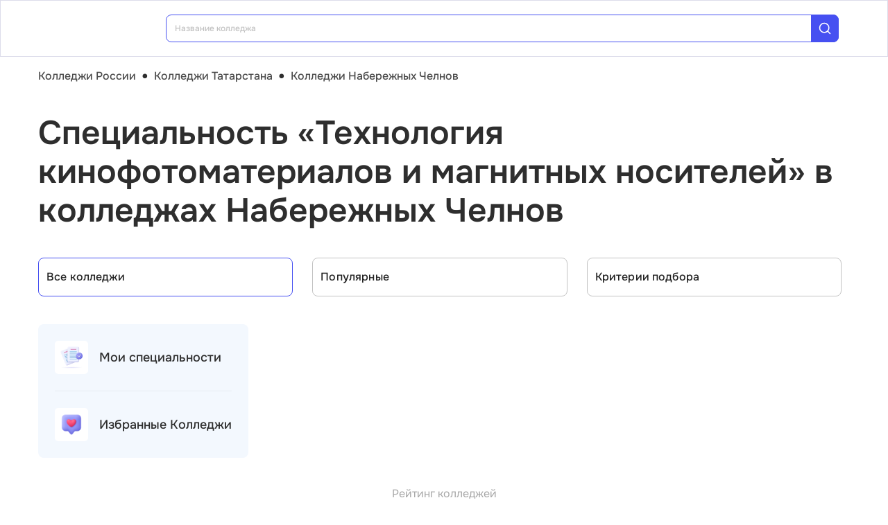

--- FILE ---
content_type: text/html; charset=utf-8
request_url: https://college.edunetwork.ru/16/72/?spec=191
body_size: 21142
content:
<!DOCTYPE html><html lang=ru dir=ltr><head><title>Специальность «Технология кинофотоматериалов и магнитных носителей» в колледжах Набережных Челнов | Edunetwork 2026</title><meta name="yandex-verification" content="4ecf30ba0913113d" data-qmeta="yandexVerification"><meta name="google-site-verification" content="Xzk-kFTUwY8sGJqJwFgtsnv3JMd4E9N1yF1zx74Os90" data-qmeta="googleSiteVerification"><meta name="robots" content="noindex" data-qmeta="robots"><meta name="description" content="Все колледжи Набережных Челнов со специальностью Технология кинофотоматериалов и магнитных носителей (18.02.08) | Edunetwork 2026" data-qmeta="description"><meta name="keywords" content="Колледжи техникумы профессиональные училища Набережных Челнов официальный сайт специальности отзывы" data-qmeta="keywords"><meta property="og:title" content="Специальность «Технология кинофотоматериалов и магнитных носителей» в колледжах Набережных Челнов | Edunetwork 2026" data-qmeta="ogTitle"><meta name="og:description" content="Все колледжи Набережных Челнов со специальностью Технология кинофотоматериалов и магнитных носителей (18.02.08) | Edunetwork 2026" data-qmeta="ogDescription"><meta name="og:image" content="https://college.edunetwork.ru/favicon.ico" data-qmeta="ogImage"><meta property="og:type" content="website" data-qmeta="ogType"><meta property="og:site_name" content="Едунетворк – вузы и колледжи" data-qmeta="ogSiteName"><meta property="og:url" content="https://college.edunetwork.ru/16/72/" data-qmeta="ogUrl"><meta property="og:site" content="https://college.edunetwork.ru/16/72/" data-qmeta="ogSite"><link rel="canonical" href="https://college.edunetwork.ru/16/72/" data-qmeta="canonical"><script type="application/ld+json" data-qmeta="soBreadcrumbs">{"@context":"https://schema.org","@type":"BreadcrumbList","itemListElement":[{"@type":"ListItem","position":1,"name":"Колледжи России","item":"https://college.edunetwork.ru/"},{"@type":"ListItem","position":2,"name":"Колледжи Татарстана","item":"https://college.edunetwork.ru/16/"},{"@type":"ListItem","position":3,"name":"Колледжи Набережных Челнов","item":"https://college.edunetwork.ru/16/72/"},{"@type":"ListItem","position":4,"name":"Специальность «Технология кинофотоматериалов и магнитных носителей» в колледжах Набережных Челнов"}]}</script><script type="application/ld+json" data-qmeta="soPortalOrganization">{"@context":"https://schema.org","@type":"Organization","name":"Edunetwork","url":"https://college.edunetwork.ru","logo":"https://college.edunetwork.ru/img/logo.svg","contactPoint":{"@type":"ContactPoint","telephone":"+7-800-302-36-20","contactType":"customer service","availableLanguage":["Russian"]}}</script><script type="application/ld+json" data-qmeta="soPageListing">{"@context":"https://schema.org","@type":"ItemList","name":"Специальность «Технология кинофотоматериалов и магнитных носителей» в колледжах Набережных Челнов | Edunetwork 2026","description":"Все колледжи Набережных Челнов со специальностью Технология кинофотоматериалов и магнитных носителей (18.02.08) | Edunetwork 2026","url":"https://college.edunetwork.ru/16/72/","numberOfItems":1,"itemListElement":[]}</script><script type="text/javascript" defer data-qmeta="yandexMetrika">(function(m,e,t,r,i,k,a){m[i]=m[i]||function(){(m[i].a=m[i].a||[]).push(arguments)};m[i].l=1*new Date();for(var j=0;j<document.scripts.length;j++){if(document.scripts[j].src===r){return}}k=e.createElement(t),a=e.getElementsByTagName(t)[0],k.async=1,k.src=r,a.parentNode.insertBefore(k,a)})(window,document,"script","https://mc.yandex.ru/metrika/tag.js","ym");ym(19732474,"init",{clickmap:true,trackLinks:true,accurateTrackBounce:true,webvisor:true});</script><script type="text/javascript" defer data-qmeta="googleTagManager">(function(w,d,s,l,i){w[l]=w[l]||[];w[l].push({"gtm.start":new Date().getTime(),event:"gtm.js"});var f=d.getElementsByTagName(s)[0],j=d.createElement(s),dl=l!="dataLayer"?"&l="+l:"";j.async=true;j.src="https://www.googletagmanager.com/gtm.js?id="+i+dl;f.parentNode.insertBefore(j,f)})(window,document,"script","dataLayer","GTM-T2WP5BF");</script><script type="text/javascript" defer data-qmeta="topMail">var _tmr = window._tmr || (window._tmr = []);_tmr.push({id: "3638604", type: "pageView", start: (new Date()).getTime()});(function (d, w, id) {if (d.getElementById(id)) return;var ts = d.createElement("script"); ts.type = "text/javascript"; ts.async = true; ts.id = id;ts.src = "https://top-fwz1.mail.ru/js/code.js";var f = function () {var s = d.getElementsByTagName("script")[0]; s.parentNode.insertBefore(ts, s);};if (w.opera == "[object Opera]") { d.addEventListener("DOMContentLoaded", f, false); } else { f(); }})(document, window, "tmr-code");</script><script type="text/javascript" defer data-qmeta="varioqub">
    (function(e, x, pe, r, i, me, nt){
    e[i]=e[i]||function(){(e[i].a=e[i].a||[]).push(arguments)},
    me=x.createElement(pe),me.async=1,me.src=r,nt=x.getElementsByTagName(pe)[0],me.addEventListener('error',function(){function cb(t){t=t[t.length-1],'function'==typeof t&&t({flags:{}})};Array.isArray(e[i].a)&&e[i].a.forEach(cb);e[i]=function(){cb(arguments)}}),nt.parentNode.insertBefore(me,nt)})
    (window, document, 'script', 'https://abt.s3.yandex.net/expjs/latest/exp.js', 'ymab');
    ymab('metrika.19732474', 'init'/*, {clientFeatures}, {callback}*/);
  </script><base href=/ ><meta charset=utf-8><meta name=format-detection content="telephone=no"><meta name=msapplication-tap-highlight content=no><meta name=viewport content="user-scalable=no,initial-scale=1,maximum-scale=1,minimum-scale=1,width=device-width"><link rel=apple-touch-icon sizes=180x180 href=/apple-touch-icon.png><link rel=icon type=image/png sizes=32x32 href=/favicon-32x32.png><link rel=icon type=image/png sizes=16x16 href=/favicon-16x16.png><link rel=manifest href=/site.webmanifest><link rel=mask-icon href=/safari-pinned-tab.svg color=#5bbad5><meta name=apple-mobile-web-app-title content=Edunetwork><meta name=application-name content=Edunetwork><meta name=msapplication-TileColor content=#da532c><meta name=theme-color content=#ffffff> <link rel="stylesheet" href="/css/vendor.34bc4b16.css"><link rel="stylesheet" href="/css/app.9ef9ac64.css"><link rel="stylesheet" href="/css/118.327e50dc.css"><link rel="stylesheet" href="/css/chunk-common.f3eebb63.css"><link rel="stylesheet" href="/css/293.0b47286b.css"></head><body class="desktop no-touch body--light" data-server-rendered><noscript data-qmeta="topMail"><div><img src="https://top-fwz1.mail.ru/counter?id=3638604;js=na" style="position:absolute;left:-9999px;" alt="Top.Mail.Ru" /></div></noscript><script id="qmeta-init">window.__Q_META__={"title":"Специальность «Технология кинофотоматериалов и магнитных носителей» в колледжах Набережных Челнов | Edunetwork 2026","meta":{"yandexVerification":{"name":"yandex-verification","content":"4ecf30ba0913113d"},"googleSiteVerification":{"name":"google-site-verification","content":"Xzk-kFTUwY8sGJqJwFgtsnv3JMd4E9N1yF1zx74Os90"},"robots":{"name":"robots","content":"noindex"},"description":{"name":"description","content":"Все колледжи Набережных Челнов со специальностью Технология кинофотоматериалов и магнитных носителей (18.02.08) | Edunetwork 2026"},"keywords":{"name":"keywords","content":"Колледжи техникумы профессиональные училища Набережных Челнов официальный сайт специальности отзывы"},"ogTitle":{"property":"og:title","content":"Специальность «Технология кинофотоматериалов и магнитных носителей» в колледжах Набережных Челнов | Edunetwork 2026"},"ogDescription":{"name":"og:description","content":"Все колледжи Набережных Челнов со специальностью Технология кинофотоматериалов и магнитных носителей (18.02.08) | Edunetwork 2026"},"ogImage":{"name":"og:image","content":"https://college.edunetwork.ru/favicon.ico"},"ogType":{"property":"og:type","content":"website"},"ogSiteName":{"property":"og:site_name","content":"Едунетворк – вузы и колледжи"},"ogUrl":{"property":"og:url","content":"https://college.edunetwork.ru/16/72/"},"ogSite":{"property":"og:site","content":"https://college.edunetwork.ru/16/72/"}},"link":{"canonical":{"rel":"canonical","href":"https://college.edunetwork.ru/16/72/"}},"htmlAttr":{},"bodyAttr":{},"script":{"soBreadcrumbs":{"type":"application/ld+json","innerHTML":"{\"@context\":\"https://schema.org\",\"@type\":\"BreadcrumbList\",\"itemListElement\":[{\"@type\":\"ListItem\",\"position\":1,\"name\":\"Колледжи России\",\"item\":\"https://college.edunetwork.ru/\"},{\"@type\":\"ListItem\",\"position\":2,\"name\":\"Колледжи Татарстана\",\"item\":\"https://college.edunetwork.ru/16/\"},{\"@type\":\"ListItem\",\"position\":3,\"name\":\"Колледжи Набережных Челнов\",\"item\":\"https://college.edunetwork.ru/16/72/\"},{\"@type\":\"ListItem\",\"position\":4,\"name\":\"Специальность «Технология кинофотоматериалов и магнитных носителей» в колледжах Набережных Челнов\"}]}"},"soPortalOrganization":{"type":"application/ld+json","innerHTML":"{\"@context\":\"https://schema.org\",\"@type\":\"Organization\",\"name\":\"Edunetwork\",\"url\":\"https://college.edunetwork.ru\",\"logo\":\"https://college.edunetwork.ru/img/logo.svg\",\"contactPoint\":{\"@type\":\"ContactPoint\",\"telephone\":\"+7-800-302-36-20\",\"contactType\":\"customer service\",\"availableLanguage\":[\"Russian\"]}}"},"soPageListing":{"type":"application/ld+json","innerHTML":"{\"@context\":\"https://schema.org\",\"@type\":\"ItemList\",\"name\":\"Специальность «Технология кинофотоматериалов и магнитных носителей» в колледжах Набережных Челнов | Edunetwork 2026\",\"description\":\"Все колледжи Набережных Челнов со специальностью Технология кинофотоматериалов и магнитных носителей (18.02.08) | Edunetwork 2026\",\"url\":\"https://college.edunetwork.ru/16/72/\",\"numberOfItems\":1,\"itemListElement\":[]}"},"yandexMetrika":{"type":"text/javascript","innerHTML":"(function(m,e,t,r,i,k,a){m[i]=m[i]||function(){(m[i].a=m[i].a||[]).push(arguments)};m[i].l=1*new Date();for(var j=0;j<document.scripts.length;j++){if(document.scripts[j].src===r){return}}k=e.createElement(t),a=e.getElementsByTagName(t)[0],k.async=1,k.src=r,a.parentNode.insertBefore(k,a)})(window,document,\"script\",\"https://mc.yandex.ru/metrika/tag.js\",\"ym\");ym(19732474,\"init\",{clickmap:true,trackLinks:true,accurateTrackBounce:true,webvisor:true});","defer":true},"googleTagManager":{"type":"text/javascript","innerHTML":"(function(w,d,s,l,i){w[l]=w[l]||[];w[l].push({\"gtm.start\":new Date().getTime(),event:\"gtm.js\"});var f=d.getElementsByTagName(s)[0],j=d.createElement(s),dl=l!=\"dataLayer\"?\"&l=\"+l:\"\";j.async=true;j.src=\"https://www.googletagmanager.com/gtm.js?id=\"+i+dl;f.parentNode.insertBefore(j,f)})(window,document,\"script\",\"dataLayer\",\"GTM-T2WP5BF\");","defer":true},"topMail":{"type":"text/javascript","innerHTML":"var _tmr = window._tmr || (window._tmr = []);_tmr.push({id: \"3638604\", type: \"pageView\", start: (new Date()).getTime()});(function (d, w, id) {if (d.getElementById(id)) return;var ts = d.createElement(\"script\"); ts.type = \"text/javascript\"; ts.async = true; ts.id = id;ts.src = \"https://top-fwz1.mail.ru/js/code.js\";var f = function () {var s = d.getElementsByTagName(\"script\")[0]; s.parentNode.insertBefore(ts, s);};if (w.opera == \"[object Opera]\") { d.addEventListener(\"DOMContentLoaded\", f, false); } else { f(); }})(document, window, \"tmr-code\");","defer":true},"varioqub":{"type":"text/javascript","innerHTML":"\n    (function(e, x, pe, r, i, me, nt){\n    e[i]=e[i]||function(){(e[i].a=e[i].a||[]).push(arguments)},\n    me=x.createElement(pe),me.async=1,me.src=r,nt=x.getElementsByTagName(pe)[0],me.addEventListener('error',function(){function cb(t){t=t[t.length-1],'function'==typeof t&&t({flags:{}})};Array.isArray(e[i].a)&&e[i].a.forEach(cb);e[i]=function(){cb(arguments)}}),nt.parentNode.insertBefore(me,nt)})\n    (window, document, 'script', 'https://abt.s3.yandex.net/expjs/latest/exp.js', 'ymab');\n    ymab('metrika.19732474', 'init'/*, {clientFeatures}, {callback}*/);\n  ","defer":true}}}</script> <div id=q-app><!--[--><div class="q-layout q-layout--standard s-layout" style="min-height:0px;" tabindex="-1"><!----><!----><header class="q-header q-layout__section--marginal fixed-top m-header" style=""><div class="container"><div class="q-toolbar row no-wrap items-center m-header__toolbar" role="toolbar"><a href="https://edunetwork.ru" title="Edunetwork" class="m-header__logo"><div class="q-img q-img--menu" style="width:41px;" role="img" aria-label="Edunetwork-logo"><div style="padding-bottom:56.24929688378895%;"></div><div class="q-img__content absolute-full q-anchor--skip"></div></div></a><button class="q-btn q-btn-item non-selectable no-outline q-btn--flat q-btn--rectangle text-dark q-btn--actionable q-focusable q-hoverable q-btn--no-uppercase m-header__city-select gt-md a-ml-8 m-header--btn" style="" tabindex="0" type="button"><span class="q-focus-helper"></span><span class="q-btn__content text-center col items-center q-anchor--skip justify-center row no-wrap text-no-wrap"><span class="text-medium-s ellipsis">Набережные Челны</span><i class="q-icon notranslate material-symbols-outlined a-ml-8" style="" aria-hidden="true" role="presentation">expand_more</i></span></button><div class="a-header-org-search m-header__search"><div class="a-header-org-search__wrap"><label class="q-field row no-wrap items-start q-field--filled q-select q-field--auto-height q-select--with-input q-select--without-chips q-select--single a-header-org-search__search" style=""><!----><div class="q-field__inner relative-position col self-stretch"><div class="q-field__control relative-position row no-wrap bg-blue-gray text-stroke" tabindex="-1"><div class="q-field__control-container col relative-position row no-wrap q-anchor--skip"><div class="q-field__native row items-center"><input class="q-field__input q-placeholder col text-medium-xs" style="" value type="search" tabindex="0" role="combobox" aria-readonly="false" aria-autocomplete="list" aria-expanded="false" aria-controls="null_lb" placeholder="Название колледжа"></div><!----></div><div class="q-field__append q-field__marginal row no-wrap items-center"><div class="a-header-org-search__append"><i class="q-icon" style="font-size:1.3rem;" aria-hidden="true" role="presentation"><svg viewBox="0 0 20 20"><use xlink:href="/icons/edu.svg?20251121-2125#search_1"></use></svg></i></div></div><!----><!----></div><!----></div><!----></label></div></div><div class="m-header__subdomains row gt-md"><a class="q-btn q-btn-item non-selectable no-outline q-btn--flat q-btn--rectangle q-btn--square text-dark q-btn--actionable q-focusable q-hoverable q-btn--no-uppercase q-btn--square a-header-subdomain text-medium-s col a-mr-8" style="" tabindex="0" href="https://vuz.edunetwork.ru"><span class="q-focus-helper"></span><span class="q-btn__content text-center col items-center q-anchor--skip justify-center row"><span class="block">Вузы</span></span></a><a class="q-btn q-btn-item non-selectable no-outline q-btn--flat q-btn--rectangle q-btn--square text-white q-btn--actionable q-focusable q-hoverable q-btn--no-uppercase q-btn--square a-header-subdomain a-header-subdomain--active text-medium-s col" style="" tabindex="0"><span class="q-focus-helper"></span><span class="q-btn__content text-center col items-center q-anchor--skip justify-center row"><span class="block">Колледжи</span></span></a></div><!----><button class="q-btn q-btn-item non-selectable no-outline q-btn--outline q-btn--rectangle text-primary q-btn--actionable q-focusable q-hoverable a-button text-medium-m m-header__login m-header__login--unauthorized a-button--sm gt-md m-header__login m-header__login--unauthorized a-button--sm gt-md" style="--0dd27626:unset;" tabindex="0" type="button"><span class="q-focus-helper"></span><span class="q-btn__content text-center col items-center q-anchor--skip justify-center row"><span class="block">Войти</span><!--[--><!--]--></span></button><!----><ul class="a-header-menu-list text-medium-s m-header__menu gt-md"><!--[--><li><a href="/100/" class=""><!--[-->Топ-100 Колледжей<!--]--></a></li><li><a href="https://edunetwork.ru/test/prof/"><!--[-->Профтест<!--]--></a></li><li><a href="https://vuz.edunetwork.ru/16/72/ege/"><!--[-->Калькулятор ЕГЭ/ОГЭ<!--]--></a></li><li><a href="https://edunetwork.ru/professions/"><!--[-->Каталог профессий<!--]--></a></li><li><a href="/abiturientam/" class=""><!--[-->Для абитуриентов<!--]--></a></li><li><a href="https://edunetwork.ru/blog/"><!--[-->Блог<!--]--></a></li><!--]--></ul></div></div><!----></header><div class="q-drawer-container"><aside class="q-drawer q-drawer--right q-layout--prevent-focus q-drawer--standard fixed" style="width:0px;transform:translateX(0px);top:128px;"><div class="q-drawer__content fit scroll column m-burger"><div class="q-scrollarea m-burger__scroll"><div class="q-scrollarea__container scroll relative-position fit hide-scrollbar"><div class="q-scrollarea__content absolute" style=""><!----><div class="container"><div class="q-list a-burger-item text-medium-s"><div class="q-item q-item-type row no-wrap q-item--clickable q-link cursor-pointer q-focusable q-hoverable a-menu-item text-dark" style="" role="listitem" tabindex="0"><div class="q-focus-helper" tabindex="-1"></div><div class="q-item__section column q-item__section--side justify-center q-item__section--avatar a-menu-item__icon"><i class="q-icon" style="font-size:1.375rem;" aria-hidden="true" role="presentation"><svg viewBox="0 0 23 22"><use xlink:href="/icons/edu.svg?20251121-2125#map_pin"></use></svg></i></div><div class="q-item__section column q-item__section--main justify-center"><div style="" class="q-item__label">Набережные Челны</div></div></div><!--[--><!--]--></div><div class="q-list a-burger-item text-medium-s m-burger__item"><div class="q-item q-item-type row no-wrap q-item--clickable q-link cursor-pointer q-focusable q-hoverable a-menu-item text-dark m-burger__item m-burger__item" style="" role="listitem" tabindex="0"><div class="q-focus-helper" tabindex="-1"></div><div class="q-item__section column q-item__section--side justify-center q-item__section--avatar a-menu-item__icon"><i class="q-icon" style="font-size:1.375rem;" aria-hidden="true" role="presentation"><svg viewBox="0 0 22 22"><use xlink:href="/icons/edu.svg?20251121-2125#account_circle"></use></svg></i></div><div class="q-item__section column q-item__section--main justify-center"><div style="" class="q-item__label">Войти в профиль</div></div></div><!--[--><!--]--></div><!----><a href="/favorites/org/" class=""><!--[--><div class="q-list a-burger-item text-medium-s m-burger__item"><div class="q-item q-item-type row no-wrap q-item--clickable q-link cursor-pointer q-focusable q-hoverable a-menu-item text-dark m-burger__item m-burger__item" style="" role="listitem" tabindex="0"><div class="q-focus-helper" tabindex="-1"></div><div class="q-item__section column q-item__section--side justify-center q-item__section--avatar a-menu-item__icon"><i class="q-icon" style="font-size:1.375rem;" aria-hidden="true" role="presentation"><svg viewBox="0 0 20 20"><use xlink:href="/icons/edu.svg?20251121-2125#favorite"></use></svg></i></div><div class="q-item__section column q-item__section--main justify-center"><div style="" class="q-item__label">Избранное</div></div></div><!--[--><!--]--></div><!--]--></a><a href="/100/" class=""><!--[--><div class="q-list a-burger-item text-medium-s m-burger__item"><div class="q-item q-item-type row no-wrap q-item--clickable q-link cursor-pointer q-focusable q-hoverable a-menu-item text-dark m-burger__item m-burger__item" style="" role="listitem" tabindex="0"><div class="q-focus-helper" tabindex="-1"></div><div class="q-item__section column q-item__section--side justify-center q-item__section--avatar a-menu-item__icon"><i class="q-icon" style="font-size:1.375rem;" aria-hidden="true" role="presentation"><svg viewBox="0 0 20 20"><use xlink:href="/icons/edu.svg?20251121-2125#chart_zoom"></use></svg></i></div><div class="q-item__section column q-item__section--main justify-center"><div style="" class="q-item__label">ТОП-100 Колледжей</div></div></div><!--[--><!--]--></div><!--]--></a><div class="q-expansion-item q-item-type q-expansion-item--collapsed q-expansion-item--standard a-burger-expansion-item"><div class="q-expansion-item__container relative-position"><div class="q-item q-item-type row no-wrap q-item--clickable q-link cursor-pointer q-focusable q-hoverable a-burger-expansion-item__header" style="" role="button" tabindex="0" aria-expanded="false" aria-label="Расширять"><div class="q-focus-helper" tabindex="-1"></div><h6 class="a-burger-expansion-item__title"> Сервисы для абитуриентов </h6><div class="q-item__section column q-item__section--side justify-center q-focusable relative-position cursor-pointer a-burger-expansion-item__expansion-icon"><i class="q-icon notranslate material-symbols-outlined q-expansion-item__toggle-icon" style="" aria-hidden="true" role="presentation">keyboard_arrow_down</i></div></div><div class="q-expansion-item__content relative-position" style="display:none;"><!--[--><a href="/dist/" class=""><!--[--><div class="q-list a-burger-item text-medium-s"><div class="q-item q-item-type row no-wrap q-item--clickable q-link cursor-pointer q-focusable q-hoverable a-menu-item text-dark" style="" role="listitem" tabindex="0"><div class="q-focus-helper" tabindex="-1"></div><div class="q-item__section column q-item__section--side justify-center q-item__section--avatar a-menu-item__icon"><i class="q-icon notranslate material-symbols-outlined" style="font-size:;" aria-hidden="true" role="presentation">language</i></div><div class="q-item__section column q-item__section--main justify-center"><div style="" class="q-item__label">Образование дистанционно</div></div></div><!--[--><!--]--></div><!--]--></a><a href="/favorites/spec/" class=""><!--[--><div class="q-list a-burger-item text-medium-s"><div class="q-item q-item-type row no-wrap q-item--clickable q-link cursor-pointer q-focusable q-hoverable a-menu-item text-dark" style="" role="listitem" tabindex="0"><div class="q-focus-helper" tabindex="-1"></div><div class="q-item__section column q-item__section--side justify-center q-item__section--avatar a-menu-item__icon"><i class="q-icon" style="font-size:1.375rem;" aria-hidden="true" role="presentation"><svg viewBox="0 0 22 22"><use xlink:href="/icons/edu.svg?20251121-2125#book"></use></svg></i></div><div class="q-item__section column q-item__section--main justify-center"><div style="" class="q-item__label">Мои специальности</div></div></div><!--[--><!--]--></div><!--]--></a><a href="/16/72/ege/" class=""><!--[--><div class="q-list a-burger-item text-medium-s"><div class="q-item q-item-type row no-wrap q-item--clickable q-link cursor-pointer q-focusable q-hoverable a-menu-item text-dark" style="" role="listitem" tabindex="0"><div class="q-focus-helper" tabindex="-1"></div><div class="q-item__section column q-item__section--side justify-center q-item__section--avatar a-menu-item__icon"><i class="q-icon" style="font-size:1.375rem;" aria-hidden="true" role="presentation"><svg viewBox="0 0 22 22"><use xlink:href="/icons/edu.svg?20251121-2125#pencil"></use></svg></i></div><div class="q-item__section column q-item__section--main justify-center"><div style="" class="q-item__label">Колледжи Набережных Челнов по ЕГЭ</div></div></div><!--[--><!--]--></div><!--]--></a><a href="/16/72/openDays/" class=""><!--[--><div class="q-list a-burger-item text-medium-s"><div class="q-item q-item-type row no-wrap q-item--clickable q-link cursor-pointer q-focusable q-hoverable a-menu-item text-dark" style="" role="listitem" tabindex="0"><div class="q-focus-helper" tabindex="-1"></div><div class="q-item__section column q-item__section--side justify-center q-item__section--avatar a-menu-item__icon"><i class="q-icon" style="font-size:1.375rem;" aria-hidden="true" role="presentation"><svg viewBox="0 0 22 22"><use xlink:href="/icons/edu.svg?20251121-2125#book"></use></svg></i></div><div class="q-item__section column q-item__section--main justify-center"><div style="" class="q-item__label">Дни открытых дверей</div></div></div><!--[--><!--]--></div><!--]--></a><a href="https://edunetwork.ru/professions/"><!--[--><div class="q-list a-burger-item text-medium-s"><div class="q-item q-item-type row no-wrap q-item--clickable q-link cursor-pointer q-focusable q-hoverable a-menu-item text-dark" style="" role="listitem" tabindex="0"><div class="q-focus-helper" tabindex="-1"></div><div class="q-item__section column q-item__section--side justify-center q-item__section--avatar a-menu-item__icon"><i class="q-icon" style="font-size:1.375rem;" aria-hidden="true" role="presentation"><svg viewBox="0 0 20 21"><use xlink:href="/icons/edu.svg?20251121-2125#paper"></use></svg></i></div><div class="q-item__section column q-item__section--main justify-center"><div style="" class="q-item__label">Каталог профессий</div></div></div><!--[--><!--]--></div><!--]--></a><a href="https://edunetwork.ru/test/prof/"><!--[--><div class="q-list a-burger-item text-medium-s"><div class="q-item q-item-type row no-wrap q-item--clickable q-link cursor-pointer q-focusable q-hoverable a-menu-item text-dark" style="" role="listitem" tabindex="0"><div class="q-focus-helper" tabindex="-1"></div><div class="q-item__section column q-item__section--side justify-center q-item__section--avatar a-menu-item__icon"><i class="q-icon" style="font-size:1.375rem;" aria-hidden="true" role="presentation"><svg viewBox="0 0 20 21"><use xlink:href="/icons/edu.svg?20251121-2125#quiz_cards"></use></svg></i></div><div class="q-item__section column q-item__section--main justify-center"><div style="" class="q-item__label">Профтест</div></div></div><!--[--><!--]--></div><!--]--></a><a href="/16/72/map/" class=""><!--[--><div class="q-list a-burger-item text-medium-s"><div class="q-item q-item-type row no-wrap q-item--clickable q-link cursor-pointer q-focusable q-hoverable a-menu-item text-dark" style="" role="listitem" tabindex="0"><div class="q-focus-helper" tabindex="-1"></div><div class="q-item__section column q-item__section--side justify-center q-item__section--avatar a-menu-item__icon"><i class="q-icon" style="font-size:1.375rem;" aria-hidden="true" role="presentation"><svg viewBox="0 0 20 21"><use xlink:href="/icons/edu.svg?20251121-2125#library"></use></svg></i></div><div class="q-item__section column q-item__section--main justify-center"><div style="" class="q-item__label">Колледжи Набережных Челнов на карте</div></div></div><!--[--><!--]--></div><!--]--></a><a href="https://edunetwork.ru/blog/"><!--[--><div class="q-list a-burger-item text-medium-s"><div class="q-item q-item-type row no-wrap q-item--clickable q-link cursor-pointer q-focusable q-hoverable a-menu-item text-dark" style="" role="listitem" tabindex="0"><div class="q-focus-helper" tabindex="-1"></div><div class="q-item__section column q-item__section--side justify-center q-item__section--avatar a-menu-item__icon"><i class="q-icon" style="font-size:1.375rem;" aria-hidden="true" role="presentation"><svg viewBox="0 0 20 20"><use xlink:href="/icons/edu.svg?20251121-2125#post_add"></use></svg></i></div><div class="q-item__section column q-item__section--main justify-center"><div style="" class="q-item__label">Блог</div></div></div><!--[--><!--]--></div><!--]--></a><!--]--></div></div></div><div class="q-tabs row no-wrap items-center q-tabs--not-scrollable q-tabs--vertical q-tabs__arrows--inside q-tabs--mobile-without-arrows text-medium-m a-switcher a-my-24" role="tablist"><!----><div class="q-tabs__content scroll--mobile row no-wrap items-center self-stretch hide-scrollbar relative-position q-tabs__content--align-justify"><!--[--><div class="q-tab relative-position self-stretch flex flex-center text-center q-tab--inactive q-tab--no-caps q-focusable q-hoverable cursor-pointer text-medium-m" tabindex="0" role="tab" aria-selected="false"><div class="q-focus-helper" tabindex="-1"></div><div class="q-tab__content self-stretch flex-center relative-position q-anchor--skip non-selectable column"><div class="q-tab__label">Вузы</div></div><div class="q-tab__indicator absolute-right"></div></div><div class="q-tab relative-position self-stretch flex flex-center text-center q-tab--inactive q-tab--no-caps q-focusable q-hoverable cursor-pointer text-medium-m" tabindex="0" role="tab" aria-selected="false"><div class="q-focus-helper" tabindex="-1"></div><div class="q-tab__content self-stretch flex-center relative-position q-anchor--skip non-selectable column"><div class="q-tab__label">Колледжи</div></div><div class="q-tab__indicator absolute-right"></div></div><!--]--></div><i class="q-icon notranslate material-symbols-outlined q-tabs__arrow q-tabs__arrow--left absolute q-tab__icon" style="" aria-hidden="true" role="presentation">keyboard_arrow_up</i><i class="q-icon notranslate material-symbols-outlined q-tabs__arrow q-tabs__arrow--right absolute q-tab__icon q-tabs__arrow--faded" style="" aria-hidden="true" role="presentation">keyboard_arrow_down</i></div></div></div><!----></div><!----><div class="q-scrollarea__bar q-scrollarea__bar--v absolute-right q-scrollarea__bar--invisible" style="" aria-hidden="true"></div><div class="q-scrollarea__bar q-scrollarea__bar--h absolute-bottom q-scrollarea__bar--invisible" style="" aria-hidden="true"></div><div class="q-scrollarea__thumb q-scrollarea__thumb--v absolute-right q-scrollarea__thumb--invisible" style="top:0px;height:0px;" aria-hidden="true"></div><div class="q-scrollarea__thumb q-scrollarea__thumb--h absolute-bottom q-scrollarea__thumb--invisible" style="left:0px;width:0px;" aria-hidden="true"></div></div></div></aside></div><!--[--><!--[--><div class="a-mt-16"><div class="m-breadcrumbs container-scrollable m-breadcrumbs--standard"><div class="q-breadcrumbs m-breadcrumbs__breadcrumbs text-medium-m"><div class="flex items-center justify-start q-gutter-sm"><div class="flex items-center text-primary"><a class="q-breadcrumbs__el q-link flex inline items-center relative-position q-link--focusable q-router-link--active m-breadcrumbs__breadcrumbs-el" href="/">Колледжи России</a></div><div class="q-breadcrumbs__separator">•</div><div class="flex items-center text-primary"><a class="q-breadcrumbs__el q-link flex inline items-center relative-position q-link--focusable m-breadcrumbs__breadcrumbs-el" href="/16/">Колледжи Татарстана</a></div><div class="q-breadcrumbs__separator">•</div><div class="flex items-center q-breadcrumbs--last"><a class="q-breadcrumbs__el q-link flex inline items-center relative-position q-link--focusable q-router-link--exact-active q-router-link--active m-breadcrumbs__breadcrumbs-el" href="/16/72/">Колледжи Набережных Челнов</a></div></div></div></div></div><section class="s-main-section"><div class="container"><!--[--><h1 class="h1-listing">Специальность «Технология кинофотоматериалов и магнитных носителей» в колледжах Набережных Челнов</h1><!--]--></div><!----></section><section class="s-main-section s-ls-filter-mobile a-mt-40 xs"><div class="container"><!--[--><div class="row q-gutter-sm no-wrap"><button class="q-btn q-btn-item non-selectable no-outline q-btn--unelevated q-btn--rectangle bg-blue-gray text-dark q-btn--actionable q-focusable q-hoverable a-button text-medium-m col-grow items-start s-ls-filter-mobile__button a-button--border-light-blue-stroke col-grow items-start s-ls-filter-mobile__button a-button--border-light-blue-stroke" style="--0dd27626:1.25rem;" tabindex="0" type="button"><span class="q-focus-helper"></span><span class="q-btn__content text-center col items-center q-anchor--skip justify-center row"><i class="q-icon" style="" aria-hidden="true" role="img"><svg viewBox="0 0 20 20"><use xlink:href="/icons/edu.svg#tune"></use></svg></i><!--[--><div class="flex justify-between items-center col-grow"><span>Фильтры</span><!----></div><!--]--></span></button><button class="q-btn q-btn-item non-selectable no-outline q-btn--unelevated q-btn--rectangle bg-blue-gray text-dark q-btn--actionable q-focusable q-hoverable a-button text-medium-m s-ls-filter-mobile__button a-button--border-light-blue-stroke a-button--equal-sides s-ls-filter-mobile__button a-button--border-light-blue-stroke a-button--equal-sides" style="--0dd27626:1.25rem;" tabindex="0" type="button"><span class="q-focus-helper"></span><span class="q-btn__content text-center col items-center q-anchor--skip justify-center row"><i class="q-icon" style="" aria-hidden="true" role="img"><svg viewBox="0 0 20 20"><use xlink:href="/icons/edu.svg#swap_vert"></use></svg></i><!--[--><!--]--></span></button><button class="q-btn q-btn-item non-selectable no-outline q-btn--unelevated q-btn--rectangle bg-blue-gray text-dark q-btn--actionable q-focusable q-hoverable a-button text-medium-m s-ls-filter-mobile__button a-button--border-light-blue-stroke a-button--equal-sides s-ls-filter-mobile__button a-button--border-light-blue-stroke a-button--equal-sides" style="--0dd27626:1.25rem;" tabindex="0" type="button"><span class="q-focus-helper"></span><span class="q-btn__content text-center col items-center q-anchor--skip justify-center row"><i class="q-icon" style="" aria-hidden="true" role="img"><svg viewBox="0 0 20 20"><use xlink:href="/icons/edu.svg#search_1"></use></svg></i><!--[--><!--]--></span></button></div><!----><!----><!----><!--]--></div><!----></section><section class="s-main-section s-ls-filter a-mt-40 xs-hide"><div class="container"><!--[--><div class="row q-col-gutter-md"><label class="q-field row no-wrap items-start q-field--outlined q-select q-field--auto-height q-select--without-input q-select--without-chips q-select--single q-field--float a-ls-filter col-xs-12 col-sm-6 col-md-4 a-ls-filter--blue-button" style=""><!----><div class="q-field__inner relative-position col self-stretch"><div class="q-field__control relative-position row no-wrap" tabindex="-1"><div class="q-field__control-container col relative-position row no-wrap q-anchor--skip"><div class="q-field__native row items-center"><span>Все колледжи</span><input class="q-select__focus-target" value="Все колледжи" readonly tabindex="0" role="combobox" aria-readonly="false" aria-autocomplete="none" aria-expanded="false" aria-controls="null_lb"></div><!----></div><div class="q-field__append q-field__marginal row no-wrap items-center q-anchor--skip"><i class="q-icon notranslate material-symbols-outlined q-select__dropdown-icon" style="" aria-hidden="true" role="presentation">expand_more</i></div><!----></div><!----></div><div class="q-field__after q-field__marginal row no-wrap items-center"><ul class="m-modal-links m-modal-specialties_base"><!--[--><li><a href="/16/72/?base=9" title="После 9 класса">После 9 класса</a></li><li><a href="/16/72/?base=11" title="После 11 класса">После 11 класса</a></li><!--]--></ul></div></label><!----><label class="q-field row no-wrap items-start q-field--outlined q-select q-field--auto-height q-select--without-input q-select--without-chips q-select--single q-field--float a-ls-filter col-xs-12 col-sm-6 col-md-4" style=""><!----><div class="q-field__inner relative-position col self-stretch"><div class="q-field__control relative-position row no-wrap" tabindex="-1"><div class="q-field__control-container col relative-position row no-wrap q-anchor--skip"><div class="q-field__native row items-center"><span>Популярные</span><input class="q-select__focus-target" value="Популярные" readonly tabindex="0" role="combobox" aria-readonly="false" aria-autocomplete="none" aria-expanded="false" aria-controls="null_lb"></div><!----></div><div class="q-field__append q-field__marginal row no-wrap items-center"><!--[--><i class="q-icon notranslate material-symbols-outlined" style="transform:rotate(90deg);" aria-hidden="true" role="presentation">sync_alt</i><!--]--></div><!----><!----></div><!----></div><div class="q-field__after q-field__marginal row no-wrap items-center"><ul class="m-modal-links m-modal-sortmodes"><!--[--><li><a href="/16/72/?sort=10" title="По бюджетным местам">По бюджетным местам</a></li><li><a href="/16/72/?sort=21" title="По стоимости обучения">По стоимости обучения</a></li><li><a href="/16/72/?sort=31" title="Низкий проходной балл">Низкий проходной балл</a></li><li><a href="/16/72/?sort=40" title="По количеству специальностей">По количеству специальностей</a></li><!--]--></ul></div></label><label class="q-field row no-wrap items-start q-field--outlined q-select q-field--auto-height q-select--without-input q-select--without-chips q-select--single q-field--float a-ls-filter col-xs-12 col-sm-6 col-md-4" style=""><!----><div class="q-field__inner relative-position col self-stretch"><div class="q-field__control relative-position row no-wrap" tabindex="-1"><div class="q-field__control-container col relative-position row no-wrap q-anchor--skip"><div class="q-field__native row items-center"><span>Критерии подбора</span><input class="q-select__focus-target" value="Критерии подбора" readonly tabindex="0" role="combobox" aria-readonly="false" aria-autocomplete="none" aria-expanded="false" aria-controls="null_lb"></div><!----></div><div class="q-field__append q-field__marginal row no-wrap items-center q-anchor--skip"><i class="q-icon notranslate material-symbols-outlined q-select__dropdown-icon" style="" aria-hidden="true" role="presentation">expand_more</i></div><!----></div><!----></div><div class="q-field__after q-field__marginal row no-wrap items-center"><ul class="m-modal-links m-modal-variants"><!--[--><li><a href="/16/72/?gos=y" title="Государственный">Государственный</a></li><li><a href="/16/72/?free=y" title="Бюджетные места">Бюджетные места</a></li><li><a href="/16/72/?hos=y" title="Общежитие">Общежитие</a></li><!--]--></ul></div></label><!----><!----><!----></div><!--]--></div><!----></section><!----><div class="s-two-columns container"><main class="s-two-columns__main a-mt-40"><div class="s-two-columns__integration"><!----><div class="m-listing-side m-listing-side--bottom-hidden md"><!--[--><!--]--><div class="m-listing-side__section m-listing-side--rounded-accent m-listing-side--bigger-icons m-listing-side__top"><!--[--><!--[--><a href="/favorites/spec/" class="m-listing-side__item"><div class="m-listing-side__icon"><img src="/3dicons/docs.webp" style="width:32px;" alt></div><div class="m-listing-side__title-wrapper"><div class="m-listing-side__title text-medium-l">Мои специальности</div><!----></div></a><!--]--><!--[--><a href="/favorites/org" class="m-listing-side__item"><div class="m-listing-side__icon"><img src="img/main/pill-icon-budget.webp" style="width:32px;" alt></div><div class="m-listing-side__title-wrapper"><div class="m-listing-side__title text-medium-l">Избранные Колледжи</div><!----></div></a><!--]--><!--]--></div><div class="m-listing-side__section m-listing-side__bottom"><!--[--><!--[--><a href="/16/72/map/" class="m-listing-side__item"><div class="m-listing-side__icon"><img src="/3dicons/pov.webp" style="width:32px;" alt></div><div class="m-listing-side__title-wrapper"><div class="m-listing-side__title text-medium-l">Колледжи на карте</div><div class="m-listing-side__subtitle a-mt-4 text-medium-xs">Колледжи  Набережных Челнов на карте города</div></div></a><!--]--><!--[--><a href="/dist/" class="m-listing-side__item"><div class="m-listing-side__icon"><img src="/img/remote.png" style="width:32px;" alt></div><div class="m-listing-side__title-wrapper"><div class="m-listing-side__title text-medium-l">Образование дистанционно</div><!----></div></a><!--]--><!--]--></div><!----></div></div><!----><div class="s-ls-custom-tags a-mt-24"><div class="row justify-center q-col-gutter-md text-regular-m"><!--[--><a href="/16/72/rejting-college/" class="col-xs-12 col-sm-shrink">Рейтинг колледжей</a><!--]--></div></div><!----></main><aside class="gt-md s-two-columns__sidebar a-mt-40"><div class="m-listing-side"><!--[--><!--]--><div class="m-listing-side__section m-listing-side--rounded-accent m-listing-side--bigger-icons m-listing-side__top"><!--[--><!--[--><a href="/favorites/spec/" class="m-listing-side__item"><div class="m-listing-side__icon"><img src="/3dicons/docs.webp" style="width:32px;" alt></div><div class="m-listing-side__title-wrapper"><div class="m-listing-side__title text-medium-l">Мои специальности</div><!----></div></a><!--]--><!--[--><a href="/favorites/org" class="m-listing-side__item"><div class="m-listing-side__icon"><img src="img/main/pill-icon-budget.webp" style="width:32px;" alt></div><div class="m-listing-side__title-wrapper"><div class="m-listing-side__title text-medium-l">Избранные Колледжи</div><!----></div></a><!--]--><!--]--></div><div class="m-listing-side__section m-listing-side__bottom"><!--[--><!--[--><a href="/16/72/map/" class="m-listing-side__item"><div class="m-listing-side__icon"><img src="/3dicons/pov.webp" style="width:32px;" alt></div><div class="m-listing-side__title-wrapper"><div class="m-listing-side__title text-medium-l">Колледжи на карте</div><div class="m-listing-side__subtitle a-mt-4 text-medium-xs">Колледжи  Набережных Челнов на карте города</div></div></a><!--]--><!--[--><a href="/dist/" class="m-listing-side__item"><div class="m-listing-side__icon"><img src="/img/remote.png" style="width:32px;" alt></div><div class="m-listing-side__title-wrapper"><div class="m-listing-side__title text-medium-l">Образование дистанционно</div><!----></div></a><!--]--><!--]--></div><!----></div></aside></div><section class="s-main-section s-static-text"><div class="container"><!--[--><!----><div class="text-regular-m text-gray"><!--[--><p> Подробнее о специальности <a href="/specs/191/" class="">Технология кинофотоматериалов и магнитных носителей</a></p><!----><!--]--></div><!--]--></div><!----></section><div id="quiz" class="s-quiz s-quiz--listing"><div class="container"><div class="q-img q-img--menu s-quiz__img" style="" role="img"><div style="padding-bottom:56.24929688378895%;"></div><div class="q-img__content absolute-full q-anchor--skip"></div></div><div class="s-quiz__head"><h2 class="s-quiz__title"> Подбери программу обучения </h2><p class="s-quiz__subtitle text-regular-m"> Пройди тест, получи свою идеальную подборку и полезные материалы для поступающих от Edunetwork </p></div><div class="quiz-questions"><div class="quiz-questions__options-wrap"><h5 class="quiz-questions__question">Какой уровень образования интересует на данный момент?</h5><div class="quiz-questions__options"><!--[--><div class="a-quiz-option"><div class="a-quiz-option__option text-regular-s"><span class="a-quiz-option__radio"></span><span>Колледж</span></div></div><div class="a-quiz-option"><div class="a-quiz-option__option text-regular-s"><span class="a-quiz-option__radio"></span><span>Бакалавриат</span></div></div><div class="a-quiz-option"><div class="a-quiz-option__option text-regular-s"><span class="a-quiz-option__radio"></span><span>Второе высшее образование</span></div></div><div class="a-quiz-option"><div class="a-quiz-option__option text-regular-s"><span class="a-quiz-option__radio"></span><span>Магистратура</span></div></div><div class="a-quiz-option"><div class="a-quiz-option__option text-regular-s"><span class="a-quiz-option__radio"></span><span>Аспирантура</span></div></div><div class="a-quiz-option"><div class="a-quiz-option__option text-regular-s"><span class="a-quiz-option__radio"></span><span>MBA</span></div></div><div class="a-quiz-option"><div class="a-quiz-option__option text-regular-s"><span class="a-quiz-option__radio"></span><span>Курсы повышения квалификации</span></div></div><div class="a-quiz-option"><div class="a-quiz-option__option text-regular-s"><span class="a-quiz-option__radio"></span><span>Репетиторство</span></div></div><div class="a-quiz-option"><div class="a-quiz-option__option text-regular-s"><span class="a-quiz-option__radio"></span><span>Онлайн-школа</span></div></div><!--]--></div><div class="quiz-questions__buttons"><button class="q-btn q-btn-item non-selectable no-outline q-btn--outline q-btn--rectangle text-primary q-btn--actionable q-focusable q-hoverable a-button text-medium-m quiz-questions__prev text-medium-s quiz-questions__prev text-medium-s" style="--0dd27626:unset;" tabindex="0" type="button" disabled><span class="q-focus-helper"></span><span class="q-btn__content text-center col items-center q-anchor--skip justify-center row"><i class="q-icon on-left notranslate material-symbols-outlined" style="" aria-hidden="true" role="img">arrow_back_ios</i><span class="block">Назад</span><!--[--><!--]--></span></button><!----></div></div></div></div><div class="a-running-line s-quiz__line"><!----><div class="a-running-line__inner"><div class="a-running-line__line"><!--[--><span class="text-white">ПЕРСОНАЛЬНАЯ ПОДБОРКА ПРОГРАММ</span><span class="text-white">ЧЕК-ЛИСТ В ПОДАРОК</span><span class="text-white">БЕСПЛАТНАЯ КОНСУЛЬТАЦИЯ</span><!--]--></div><div class="a-running-line__line"><!--[--><span class="text-white">ПЕРСОНАЛЬНАЯ ПОДБОРКА ПРОГРАММ</span><span class="text-white">ЧЕК-ЛИСТ В ПОДАРОК</span><span class="text-white">БЕСПЛАТНАЯ КОНСУЛЬТАЦИЯ</span><!--]--></div></div></div></div><!--]--><footer class="footer a-mb-56 md:a-mb-0"><div class="m-footer-top footer__top"><div class="m-footer-top__full container gt-sm"><!--[--><ul class="m-footer-top__column"><!--[--><li class="text-h6"><a href="https://vuz.edunetwork.ru/">Вузы</a></li><li class="text-regular-xs"><a href="https://vuz.edunetwork.ru/77/">Вузы Москвы</a></li><li class="text-regular-xs"><a href="https://vuz.edunetwork.ru/100/">Вузы России</a></li><li class="text-regular-xs"><a href="https://vuz.edunetwork.ru/77/d9/">Медицинские вузы Москвы</a></li><li class="text-regular-xs"><a href="https://vuz.edunetwork.ru/77/d1/">Технические вузы Москвы</a></li><li class="text-regular-xs"><a href="https://vuz.edunetwork.ru/77/d8/">Педагогические вузы Москвы</a></li><li class="text-regular-xs"><a href="https://vuz.edunetwork.ru/77/d46/">Психологические вузы Москвы</a></li><!--]--></ul><ul class="m-footer-top__column"><!--[--><li class="text-h6"><a href="https://college.edunetwork.ru/">Колледжи</a></li><li class="text-regular-xs"><a href="https://college.edunetwork.ru/77/">Колледжи Москвы</a></li><li class="text-regular-xs"><a href="https://college.edunetwork.ru/100/">Колледжи России</a></li><li class="text-regular-xs"><a href="https://college.edunetwork.ru/100/d1/">Медицинские колледжи Москвы</a></li><li class="text-regular-xs"><a href="https://college.edunetwork.ru/100/d41/">Технические колледжи Москвы</a></li><li class="text-regular-xs"><a href="https://college.edunetwork.ru/100/d2/">Педагогические колледжи Москвы</a></li><li class="text-regular-xs"><a href="https://college.edunetwork.ru/100/d7/">Экономические колледжи Москвы</a></li><!--]--></ul><ul class="m-footer-top__column"><!--[--><li class="text-h6"><p>Сервисы для абитуриентов</p></li><li class="text-regular-xs"><a href="https://edunetwork.ru/blog/">Блог</a></li><li class="text-regular-xs"><a href="https://edunetwork.ru/test/prof/">Профтест</a></li><li class="text-regular-xs"><a href="https://edunetwork.ru/professions/">Каталог профессий</a></li><li class="text-regular-xs"><a href="https://vuz.edunetwork.ru/100/ege/">Подбор вузов по баллам ЕГЭ</a></li><li class="text-regular-xs"><a href="https://edunetwork.ru/#quiz">Подбор программы обучения</a></li><li class="text-regular-xs"><a href="https://vuz.edunetwork.ru/abiturientam/">Абитуриентам</a></li><li class="text-regular-xs"><a href="https://vuz.edunetwork.ru/roditelyam/">Родителям</a></li><!--]--></ul><ul class="m-footer-top__column"><!--[--><li class="text-h6"><a href="https://edunetwork.ru/about/">О проекте</a></li><li class="text-regular-xs"><a href="https://edunetwork.ru/contacts/">Контакты</a></li><li class="text-regular-xs"><a href="https://edunetwork.ru/foru/">Реклама</a></li><li class="text-regular-xs"><a href="https://edunetwork.ru/foru/vuz/">Информация для вузов</a></li><li class="text-regular-xs"><a href="https://edunetwork.ru/foru/college/">Информация для колледжей</a></li><!--]--></ul><!--]--></div><div class="m-footer-top__compact container lt-md"><!--[--><div class="q-expansion-item q-item-type q-expansion-item--collapsed q-expansion-item--standard"><div class="q-expansion-item__container relative-position"><div class="q-item q-item-type row no-wrap q-item--clickable q-link cursor-pointer q-focusable q-hoverable" style="" role="button" tabindex="0" aria-expanded="false" aria-label="Расширять"><div class="q-focus-helper" tabindex="-1"></div><h6 class="">Вузы</h6><div class="q-item__section column q-item__section--side justify-center q-focusable relative-position cursor-pointer"><i class="q-icon notranslate material-symbols-outlined q-expansion-item__toggle-icon" style="" aria-hidden="true" role="presentation">keyboard_arrow_down</i></div></div><div class="q-expansion-item__content relative-position" style="display:none;"><ul class="m-footer-top__list"><!--[--><li class="text-medium-s hidden"><a href="https://vuz.edunetwork.ru/">Вузы</a></li><li class="text-medium-s"><a href="https://vuz.edunetwork.ru/77/">Вузы Москвы</a></li><li class="text-medium-s"><a href="https://vuz.edunetwork.ru/100/">Вузы России</a></li><li class="text-medium-s"><a href="https://vuz.edunetwork.ru/77/d9/">Медицинские вузы Москвы</a></li><li class="text-medium-s"><a href="https://vuz.edunetwork.ru/77/d1/">Технические вузы Москвы</a></li><li class="text-medium-s"><a href="https://vuz.edunetwork.ru/77/d8/">Педагогические вузы Москвы</a></li><li class="text-medium-s"><a href="https://vuz.edunetwork.ru/77/d46/">Психологические вузы Москвы</a></li><!--]--></ul></div></div></div><div class="q-expansion-item q-item-type q-expansion-item--collapsed q-expansion-item--standard"><div class="q-expansion-item__container relative-position"><div class="q-item q-item-type row no-wrap q-item--clickable q-link cursor-pointer q-focusable q-hoverable" style="" role="button" tabindex="0" aria-expanded="false" aria-label="Расширять"><div class="q-focus-helper" tabindex="-1"></div><h6 class="">Колледжи</h6><div class="q-item__section column q-item__section--side justify-center q-focusable relative-position cursor-pointer"><i class="q-icon notranslate material-symbols-outlined q-expansion-item__toggle-icon" style="" aria-hidden="true" role="presentation">keyboard_arrow_down</i></div></div><div class="q-expansion-item__content relative-position" style="display:none;"><ul class="m-footer-top__list"><!--[--><li class="text-medium-s hidden"><a href="https://college.edunetwork.ru/">Колледжи</a></li><li class="text-medium-s"><a href="https://college.edunetwork.ru/77/">Колледжи Москвы</a></li><li class="text-medium-s"><a href="https://college.edunetwork.ru/100/">Колледжи России</a></li><li class="text-medium-s"><a href="https://college.edunetwork.ru/100/d1/">Медицинские колледжи Москвы</a></li><li class="text-medium-s"><a href="https://college.edunetwork.ru/100/d41/">Технические колледжи Москвы</a></li><li class="text-medium-s"><a href="https://college.edunetwork.ru/100/d2/">Педагогические колледжи Москвы</a></li><li class="text-medium-s"><a href="https://college.edunetwork.ru/100/d7/">Экономические колледжи Москвы</a></li><!--]--></ul></div></div></div><div class="q-expansion-item q-item-type q-expansion-item--collapsed q-expansion-item--standard"><div class="q-expansion-item__container relative-position"><div class="q-item q-item-type row no-wrap q-item--clickable q-link cursor-pointer q-focusable q-hoverable" style="" role="button" tabindex="0" aria-expanded="false" aria-label="Расширять"><div class="q-focus-helper" tabindex="-1"></div><h6 class="">Сервисы для абитуриентов</h6><div class="q-item__section column q-item__section--side justify-center q-focusable relative-position cursor-pointer"><i class="q-icon notranslate material-symbols-outlined q-expansion-item__toggle-icon" style="" aria-hidden="true" role="presentation">keyboard_arrow_down</i></div></div><div class="q-expansion-item__content relative-position" style="display:none;"><ul class="m-footer-top__list"><!--[--><li class="text-medium-s hidden"><p>Сервисы для абитуриентов</p></li><li class="text-medium-s"><a href="https://edunetwork.ru/blog/">Блог</a></li><li class="text-medium-s"><a href="https://edunetwork.ru/test/prof/">Профтест</a></li><li class="text-medium-s"><a href="https://edunetwork.ru/professions/">Каталог профессий</a></li><li class="text-medium-s"><a href="https://vuz.edunetwork.ru/100/ege/">Подбор вузов по баллам ЕГЭ</a></li><li class="text-medium-s"><a href="https://edunetwork.ru/#quiz">Подбор программы обучения</a></li><li class="text-medium-s"><a href="https://vuz.edunetwork.ru/abiturientam/">Абитуриентам</a></li><li class="text-medium-s"><a href="https://vuz.edunetwork.ru/roditelyam/">Родителям</a></li><!--]--></ul></div></div></div><div class="q-expansion-item q-item-type q-expansion-item--collapsed q-expansion-item--standard"><div class="q-expansion-item__container relative-position"><div class="q-item q-item-type row no-wrap q-item--clickable q-link cursor-pointer q-focusable q-hoverable" style="" role="button" tabindex="0" aria-expanded="false" aria-label="Расширять"><div class="q-focus-helper" tabindex="-1"></div><h6 class="">О проекте</h6><div class="q-item__section column q-item__section--side justify-center q-focusable relative-position cursor-pointer"><i class="q-icon notranslate material-symbols-outlined q-expansion-item__toggle-icon" style="" aria-hidden="true" role="presentation">keyboard_arrow_down</i></div></div><div class="q-expansion-item__content relative-position" style="display:none;"><ul class="m-footer-top__list"><!--[--><li class="text-medium-s hidden"><a href="https://edunetwork.ru/about/">О проекте</a></li><li class="text-medium-s"><a href="https://edunetwork.ru/contacts/">Контакты</a></li><li class="text-medium-s"><a href="https://edunetwork.ru/foru/">Реклама</a></li><li class="text-medium-s"><a href="https://edunetwork.ru/foru/vuz/">Информация для вузов</a></li><li class="text-medium-s"><a href="https://edunetwork.ru/foru/college/">Информация для колледжей</a></li><!--]--></ul></div></div></div><!--]--></div></div><div class="m-footer-bottom a-py-32 md:a-py-48 footer__bottom bg-dark"><div class="container sm:u-grid sm:u-grid-cols-[1fr_auto] sm:u-items-end md:a-gap-x-80 lg:a-gap-x-160"><div class="m-footer-bottom__links sm:u-flex sm:u-flex-col"><div class="a-mb-16 sm:a-mb-24"><a href="/" class="router-link-active m-footer-bottom__logo"><div class="q-img q-img--menu" style="width:188px;height:40px;" role="img" aria-label="logo-white"><div style="padding-bottom:56.24929688378895%;"></div><div class="q-img__content absolute-full q-anchor--skip"></div></div></a></div><div class="m-socials u-flex u-flex-col a-gap-8 sm:a-gap-16 lt-sm"><div class="u-flex u-justify-start"><a href="https://t.me/edunetworkru" class="m-socials__telegram m-socials__item" target="_blank"></a><a href="https://dzen.ru/edunetwork" class="m-socials__dzen m-socials__item" target="_blank"></a><a href="https://vk.com/edunetwork" class="m-socials__vk m-socials__item" target="_blank"></a><a href="https://www.youtube.com/channel/UCZVYtYxng58TUKOCUm5xbzQ/featured" class="m-socials__youtube m-socials__item" target="_blank"></a><a href="https://rutube.ru/channel/25504871" class="m-socials__rutube m-socials__item" target="_blank"></a></div><div class="u-grid u-grid-cols-[repeat(2,112px)] md:u-grid-cols-[repeat(4,67px)] a-gap-8 md:a-gap-x-4"><!--[--><a href="https://play.google.com/store/apps/details?id=com.edunetwork.edunetwork" target="_blank"><div class="q-img q-img--menu" style="" role="img" aria-label="app-links"><div style="padding-bottom:56.24929688378895%;"></div><div class="q-img__content absolute-full q-anchor--skip"></div></div></a><a href="https://appgallery.huawei.com/#/app/C110660981" target="_blank"><div class="q-img q-img--menu" style="" role="img" aria-label="app-links"><div style="padding-bottom:56.24929688378895%;"></div><div class="q-img__content absolute-full q-anchor--skip"></div></div></a><a href="https://www.rustore.ru/catalog/app/com.edunetwork.edunetwork" target="_blank"><div class="q-img q-img--menu" style="" role="img" aria-label="app-links"><div style="padding-bottom:56.24929688378895%;"></div><div class="q-img__content absolute-full q-anchor--skip"></div></div></a><a href="https://apps.apple.com/ru/app/edunetwork-%D0%B2%D1%83%D0%B7%D1%8B-%D0%B8-%D0%BA%D0%BE%D0%BB%D0%BB%D0%B5%D0%B4%D0%B6%D0%B8/id6472437414" target="_blank"><div class="q-img q-img--menu" style="" role="img" aria-label="app-links"><div style="padding-bottom:56.24929688378895%;"></div><div class="q-img__content absolute-full q-anchor--skip"></div></div></a><!--]--></div></div><div class="u-flex u-justify-between u-flex-col md:u-flex-row a-mt-24 sm:a-mt-0"><p class="m-footer-bottom__copyright text-regular-xs a-mb-0 u-order-1 md:u-order-0"> © 2010-2026 EduNetwork.ru </p><a href="/docs/pdf/privacy_policy.pdf" class="m-footer-bottom__politics text-regular-xs a-mb-8 md:a-mb-0" target="_blank"> Политика конфиденциальности </a><a href="/docs/pdf/terms_of_use.pdf" class="m-footer-bottom__agreement text-regular-xs a-mb-24 md:a-mb-0" target="_blank"> Пользовательское соглашение </a></div></div><div class="m-socials u-flex u-flex-col a-gap-8 sm:a-gap-16 gt-xs"><div class="u-flex u-justify-start"><a href="https://t.me/edunetworkru" class="m-socials__telegram m-socials__item" target="_blank"></a><a href="https://dzen.ru/edunetwork" class="m-socials__dzen m-socials__item" target="_blank"></a><a href="https://vk.com/edunetwork" class="m-socials__vk m-socials__item" target="_blank"></a><a href="https://www.youtube.com/channel/UCZVYtYxng58TUKOCUm5xbzQ/featured" class="m-socials__youtube m-socials__item" target="_blank"></a><a href="https://rutube.ru/channel/25504871" class="m-socials__rutube m-socials__item" target="_blank"></a></div><div class="u-grid u-grid-cols-[repeat(2,112px)] md:u-grid-cols-[repeat(4,67px)] a-gap-8 md:a-gap-x-4"><!--[--><a href="https://play.google.com/store/apps/details?id=com.edunetwork.edunetwork" target="_blank"><div class="q-img q-img--menu" style="" role="img" aria-label="app-links"><div style="padding-bottom:56.24929688378895%;"></div><div class="q-img__content absolute-full q-anchor--skip"></div></div></a><a href="https://appgallery.huawei.com/#/app/C110660981" target="_blank"><div class="q-img q-img--menu" style="" role="img" aria-label="app-links"><div style="padding-bottom:56.24929688378895%;"></div><div class="q-img__content absolute-full q-anchor--skip"></div></div></a><a href="https://www.rustore.ru/catalog/app/com.edunetwork.edunetwork" target="_blank"><div class="q-img q-img--menu" style="" role="img" aria-label="app-links"><div style="padding-bottom:56.24929688378895%;"></div><div class="q-img__content absolute-full q-anchor--skip"></div></div></a><a href="https://apps.apple.com/ru/app/edunetwork-%D0%B2%D1%83%D0%B7%D1%8B-%D0%B8-%D0%BA%D0%BE%D0%BB%D0%BB%D0%B5%D0%B4%D0%B6%D0%B8/id6472437414" target="_blank"><div class="q-img q-img--menu" style="" role="img" aria-label="app-links"><div style="padding-bottom:56.24929688378895%;"></div><div class="q-img__content absolute-full q-anchor--skip"></div></div></a><!--]--></div></div></div></div></footer><!--]--><!----><!----><!----><!----><!----><div class="q-loading-bar q-loading-bar--bottom bg-stroke" style="transform:translate3d(-100%,200%,0);height:4px;opacity:0;" aria-hidden="true"></div></div><!----><!--]--></div><script src="/js/vendor.d1298dd5.js" defer></script><script src="/js/118.2a9c53b0.js" defer></script><script src="/js/chunk-common.60e597a1.js" defer></script><script src="/js/293.2cbbd76b.js" defer></script><script src="/js/app.2ffe3578.js" defer></script> <div><img src="[data-uri]" style="display: none;"><script>var currentScript=document.currentScript;window.__ENCODED_STATE__=currentScript.previousElementSibling.src;currentScript.parentNode.parentNode.removeChild(currentScript.parentNode);</script></div> </body></html>